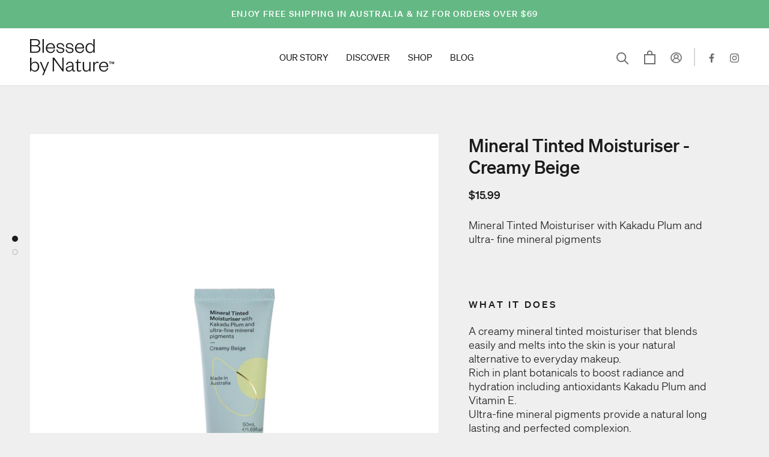

--- FILE ---
content_type: text/javascript
request_url: https://www.blessedbynature.com.au/cdn/shop/t/10/assets/custom.js?v=183944157590872491501627524653
body_size: -742
content:
//# sourceMappingURL=/cdn/shop/t/10/assets/custom.js.map?v=183944157590872491501627524653
